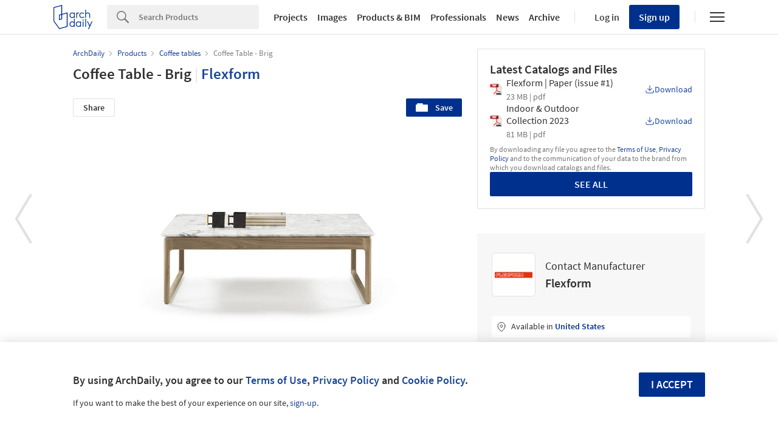

--- FILE ---
content_type: text/css
request_url: https://www.archdaily.com/catalog/assets/application-707a565bc857917938903f5bf799e2253a5ff986edd3f741f615104cafa955ea.css
body_size: 2423
content:
:root{color-scheme:only light;--downloads-widget-bg:white;--form-background:var(--gray-1);--form-highlight-bg:white}@media (prefers-color-scheme: dark){body{color-scheme:dark;--downloads-widget-bg:var(--dark-mode-inset-bg);--form-background:var(--dark-mode-inset-bg);--form-highlight-bg:var(--dark-mode-text-link)}}.btn-blogspot{background-image:url(/catalog/assets/icons-new-s95ad7eb486-433c530f857a010d7eb89fb92496ee4e105b6d964a86c735bd8158805339c26f.png);background-position:0 -80px;background-repeat:no-repeat;height:20px}.btn-blogspot:hover{background-image:url(/catalog/assets/icons-new-s95ad7eb486-433c530f857a010d7eb89fb92496ee4e105b6d964a86c735bd8158805339c26f.png);background-position:0 -60px;background-repeat:no-repeat;height:20px}.btn-facebook{background-image:url(/catalog/assets/icons-new-s95ad7eb486-433c530f857a010d7eb89fb92496ee4e105b6d964a86c735bd8158805339c26f.png);background-position:0 -240px;background-repeat:no-repeat;height:20px}.btn-facebook:hover{background-image:url(/catalog/assets/icons-new-s95ad7eb486-433c530f857a010d7eb89fb92496ee4e105b6d964a86c735bd8158805339c26f.png);background-position:0 -200px;background-repeat:no-repeat;height:20px}.btn-flickr{background-image:url(/catalog/assets/icons-new-s95ad7eb486-433c530f857a010d7eb89fb92496ee4e105b6d964a86c735bd8158805339c26f.png);background-position:0 -280px;background-repeat:no-repeat;height:20px}.btn-flickr:hover{background-image:url(/catalog/assets/icons-new-s95ad7eb486-433c530f857a010d7eb89fb92496ee4e105b6d964a86c735bd8158805339c26f.png);background-position:0 -260px;background-repeat:no-repeat;height:20px}.btn-googleplus{background-image:url(/catalog/assets/icons-new-s95ad7eb486-433c530f857a010d7eb89fb92496ee4e105b6d964a86c735bd8158805339c26f.png);background-position:0 -320px;background-repeat:no-repeat;height:20px}.btn-googleplus:hover{background-image:url(/catalog/assets/icons-new-s95ad7eb486-433c530f857a010d7eb89fb92496ee4e105b6d964a86c735bd8158805339c26f.png);background-position:0 -300px;background-repeat:no-repeat;height:20px}.btn-instagram{background-image:url(/catalog/assets/icons-new-s95ad7eb486-433c530f857a010d7eb89fb92496ee4e105b6d964a86c735bd8158805339c26f.png);background-position:0 -400px;background-repeat:no-repeat;height:20px}.btn-instagram:hover{background-image:url(/catalog/assets/icons-new-s95ad7eb486-433c530f857a010d7eb89fb92496ee4e105b6d964a86c735bd8158805339c26f.png);background-position:0 -380px;background-repeat:no-repeat;height:20px}.btn-linkedin{background-image:url(/catalog/assets/icons-new-s95ad7eb486-433c530f857a010d7eb89fb92496ee4e105b6d964a86c735bd8158805339c26f.png);background-position:0 -440px;background-repeat:no-repeat;height:20px}.btn-linkedin:hover{background-image:url(/catalog/assets/icons-new-s95ad7eb486-433c530f857a010d7eb89fb92496ee4e105b6d964a86c735bd8158805339c26f.png);background-position:0 -420px;background-repeat:no-repeat;height:20px}.btn-pinterest{background-image:url(/catalog/assets/icons-new-s95ad7eb486-433c530f857a010d7eb89fb92496ee4e105b6d964a86c735bd8158805339c26f.png);background-position:0 -940px;background-repeat:no-repeat;height:20px}.btn-pinterest:hover{background-image:url(/catalog/assets/icons-new-s95ad7eb486-433c530f857a010d7eb89fb92496ee4e105b6d964a86c735bd8158805339c26f.png);background-position:0 -900px;background-repeat:no-repeat;height:20px}.btn-tumblr{background-image:url(/catalog/assets/icons-new-s95ad7eb486-433c530f857a010d7eb89fb92496ee4e105b6d964a86c735bd8158805339c26f.png);background-position:0 -1060px;background-repeat:no-repeat;height:20px}.btn-tumblr:hover{background-image:url(/catalog/assets/icons-new-s95ad7eb486-433c530f857a010d7eb89fb92496ee4e105b6d964a86c735bd8158805339c26f.png);background-position:0 -1040px;background-repeat:no-repeat;height:20px}.btn-twitter{background-image:url(/catalog/assets/icons-new-s95ad7eb486-433c530f857a010d7eb89fb92496ee4e105b6d964a86c735bd8158805339c26f.png);background-position:0 -1100px;background-repeat:no-repeat;height:20px}.btn-twitter:hover{background-image:url(/catalog/assets/icons-new-s95ad7eb486-433c530f857a010d7eb89fb92496ee4e105b6d964a86c735bd8158805339c26f.png);background-position:0 -1080px;background-repeat:no-repeat;height:20px}.btn-vimeo{background-image:url(/catalog/assets/icons-new-s95ad7eb486-433c530f857a010d7eb89fb92496ee4e105b6d964a86c735bd8158805339c26f.png);background-position:0 -1140px;background-repeat:no-repeat;height:20px}.btn-vimeo:hover{background-image:url(/catalog/assets/icons-new-s95ad7eb486-433c530f857a010d7eb89fb92496ee4e105b6d964a86c735bd8158805339c26f.png);background-position:0 -1120px;background-repeat:no-repeat;height:20px}.btn-wechat{background-image:url(/catalog/assets/icons-new-s95ad7eb486-433c530f857a010d7eb89fb92496ee4e105b6d964a86c735bd8158805339c26f.png);background-position:0 -1180px;background-repeat:no-repeat;height:20px}.btn-wechat:hover{background-image:url(/catalog/assets/icons-new-s95ad7eb486-433c530f857a010d7eb89fb92496ee4e105b6d964a86c735bd8158805339c26f.png);background-position:0 -1160px;background-repeat:no-repeat;height:20px}.btn-youtube{background-image:url(/catalog/assets/icons-new-s95ad7eb486-433c530f857a010d7eb89fb92496ee4e105b6d964a86c735bd8158805339c26f.png);background-position:0 -1240px;background-repeat:no-repeat;height:20px}.btn-youtube:hover{background-image:url(/catalog/assets/icons-new-s95ad7eb486-433c530f857a010d7eb89fb92496ee4e105b6d964a86c735bd8158805339c26f.png);background-position:0 -1220px;background-repeat:no-repeat;height:20px}.btn-address{background-image:url(/catalog/assets/icons-new-s95ad7eb486-433c530f857a010d7eb89fb92496ee4e105b6d964a86c735bd8158805339c26f.png);background-position:0 -40px;background-repeat:no-repeat;height:20px;float:left;padding-left:25px}.btn-contact{background-image:url(/catalog/assets/icons-new-s95ad7eb486-433c530f857a010d7eb89fb92496ee4e105b6d964a86c735bd8158805339c26f.png);background-position:0 -100px;background-repeat:no-repeat;height:20px;float:left;padding-left:25px}.btn-mail{background-image:url(/catalog/assets/icons-new-s95ad7eb486-433c530f857a010d7eb89fb92496ee4e105b6d964a86c735bd8158805339c26f.png);background-position:0 -460px;background-repeat:no-repeat;height:20px;float:left;padding-left:25px}.btn-phone{background-image:url(/catalog/assets/icons-new-s95ad7eb486-433c530f857a010d7eb89fb92496ee4e105b6d964a86c735bd8158805339c26f.png);background-position:0 -600px;background-repeat:no-repeat;height:20px;float:left;padding-left:25px}.btn-web{background-image:url(/catalog/assets/icons-new-s95ad7eb486-433c530f857a010d7eb89fb92496ee4e105b6d964a86c735bd8158805339c26f.png);background-position:0 -1200px;background-repeat:no-repeat;height:20px;float:left;padding-left:25px}.btn-web{padding-top:3px}.btn-mail,.btn-phone{padding-top:1px}.download-file-icon{display:inline-block;background-image:url(/catalog/assets/icons-new-s95ad7eb486-433c530f857a010d7eb89fb92496ee4e105b6d964a86c735bd8158805339c26f.png);background-position:0 -1420px;background-repeat:no-repeat;height:20px;height:20px;width:22px}.pdf-icon{background-image:url(/catalog/assets/icons-new-s95ad7eb486-433c530f857a010d7eb89fb92496ee4e105b6d964a86c735bd8158805339c26f.png);background-position:0 -2155px;background-repeat:no-repeat;height:20px}.psd-icon{background-image:url(/catalog/assets/icons-new-s95ad7eb486-433c530f857a010d7eb89fb92496ee4e105b6d964a86c735bd8158805339c26f.png);background-position:0 -2235px;background-repeat:no-repeat;height:20px}.ai-icon{background-image:url(/catalog/assets/icons-new-s95ad7eb486-433c530f857a010d7eb89fb92496ee4e105b6d964a86c735bd8158805339c26f.png);background-position:0 0;background-repeat:no-repeat;height:20px}.doc-icon{background-image:url(/catalog/assets/icons-new-s95ad7eb486-433c530f857a010d7eb89fb92496ee4e105b6d964a86c735bd8158805339c26f.png);background-position:0 -1320px;background-repeat:no-repeat;height:20px}.xls-icon{background-image:url(/catalog/assets/icons-new-s95ad7eb486-433c530f857a010d7eb89fb92496ee4e105b6d964a86c735bd8158805339c26f.png);background-position:0 -2375px;background-repeat:no-repeat;height:20px}.xlsx-icon{background-image:url(/catalog/assets/icons-new-s95ad7eb486-433c530f857a010d7eb89fb92496ee4e105b6d964a86c735bd8158805339c26f.png);background-position:0 -2395px;background-repeat:no-repeat;height:20px}.csv-icon{background-image:url(/catalog/assets/icons-new-s95ad7eb486-433c530f857a010d7eb89fb92496ee4e105b6d964a86c735bd8158805339c26f.png);background-position:0 -1260px;background-repeat:no-repeat;height:20px}.ppt-icon{background-image:url(/catalog/assets/icons-new-s95ad7eb486-433c530f857a010d7eb89fb92496ee4e105b6d964a86c735bd8158805339c26f.png);background-position:0 -2195px;background-repeat:no-repeat;height:20px}.pptx-icon{background-image:url(/catalog/assets/icons-new-s95ad7eb486-433c530f857a010d7eb89fb92496ee4e105b6d964a86c735bd8158805339c26f.png);background-position:0 -2215px;background-repeat:no-repeat;height:20px}.png-icon{background-image:url(/catalog/assets/icons-new-s95ad7eb486-433c530f857a010d7eb89fb92496ee4e105b6d964a86c735bd8158805339c26f.png);background-position:0 -2175px;background-repeat:no-repeat;height:20px}.gif-icon{background-image:url(/catalog/assets/icons-new-s95ad7eb486-433c530f857a010d7eb89fb92496ee4e105b6d964a86c735bd8158805339c26f.png);background-position:0 -1532px;background-repeat:no-repeat;height:20px}.bmp-icon{background-image:url(/catalog/assets/icons-new-s95ad7eb486-433c530f857a010d7eb89fb92496ee4e105b6d964a86c735bd8158805339c26f.png);background-position:0 -20px;background-repeat:no-repeat;height:20px}.tiff-icon{background-image:url(/catalog/assets/icons-new-s95ad7eb486-433c530f857a010d7eb89fb92496ee4e105b6d964a86c735bd8158805339c26f.png);background-position:0 -2355px;background-repeat:no-repeat;height:20px}.jpeg-icon{background-image:url(/catalog/assets/icons-new-s95ad7eb486-433c530f857a010d7eb89fb92496ee4e105b6d964a86c735bd8158805339c26f.png);background-position:0 -2045px;background-repeat:no-repeat;height:20px}.jpg-icon{background-image:url(/catalog/assets/icons-new-s95ad7eb486-433c530f857a010d7eb89fb92496ee4e105b6d964a86c735bd8158805339c26f.png);background-position:0 -2065px;background-repeat:no-repeat;height:20px}.skp-icon{background-image:url(/catalog/assets/icons-new-s95ad7eb486-433c530f857a010d7eb89fb92496ee4e105b6d964a86c735bd8158805339c26f.png);background-position:0 -2315px;background-repeat:no-repeat;height:20px}.dae-icon{background-image:url(/catalog/assets/icons-new-s95ad7eb486-433c530f857a010d7eb89fb92496ee4e105b6d964a86c735bd8158805339c26f.png);background-position:0 -1280px;background-repeat:no-repeat;height:20px}.threeds-icon{background-image:url(/catalog/assets/icons-new-s95ad7eb486-433c530f857a010d7eb89fb92496ee4e105b6d964a86c735bd8158805339c26f.png);background-position:0 -2335px;background-repeat:no-repeat;height:20px}.obj-icon{background-image:url(/catalog/assets/icons-new-s95ad7eb486-433c530f857a010d7eb89fb92496ee4e105b6d964a86c735bd8158805339c26f.png);background-position:0 -2135px;background-repeat:no-repeat;height:20px}.xml-icon{background-image:url(/catalog/assets/icons-new-s95ad7eb486-433c530f857a010d7eb89fb92496ee4e105b6d964a86c735bd8158805339c26f.png);background-position:0 -2415px;background-repeat:no-repeat;height:20px}.dwg-icon{background-image:url(/catalog/assets/icons-new-s95ad7eb486-433c530f857a010d7eb89fb92496ee4e105b6d964a86c735bd8158805339c26f.png);background-position:0 -1380px;background-repeat:no-repeat;height:20px}.dxf-icon{background-image:url(/catalog/assets/icons-new-s95ad7eb486-433c530f857a010d7eb89fb92496ee4e105b6d964a86c735bd8158805339c26f.png);background-position:0 -1400px;background-repeat:no-repeat;height:20px}.dgc-icon{background-image:url(/catalog/assets/icons-new-s95ad7eb486-433c530f857a010d7eb89fb92496ee4e105b6d964a86c735bd8158805339c26f.png);background-position:0 -1300px;background-repeat:no-repeat;height:20px}.dwf-icon{background-image:url(/catalog/assets/icons-new-s95ad7eb486-433c530f857a010d7eb89fb92496ee4e105b6d964a86c735bd8158805339c26f.png);background-position:0 -1340px;background-repeat:no-repeat;height:20px}.rte-icon{background-image:url(/catalog/assets/icons-new-s95ad7eb486-433c530f857a010d7eb89fb92496ee4e105b6d964a86c735bd8158805339c26f.png);background-position:0 -2275px;background-repeat:no-repeat;height:20px}.dwfx-icon{background-image:url(/catalog/assets/icons-new-s95ad7eb486-433c530f857a010d7eb89fb92496ee4e105b6d964a86c735bd8158805339c26f.png);background-position:0 -1360px;background-repeat:no-repeat;height:20px}.rfa-icon{background-image:url(/catalog/assets/icons-new-s95ad7eb486-433c530f857a010d7eb89fb92496ee4e105b6d964a86c735bd8158805339c26f.png);background-position:0 -2255px;background-repeat:no-repeat;height:20px}.rvt-icon{background-image:url(/catalog/assets/icons-new-s95ad7eb486-433c530f857a010d7eb89fb92496ee4e105b6d964a86c735bd8158805339c26f.png);background-position:0 -2295px;background-repeat:no-repeat;height:20px}.ifc-icon{background-image:url(/catalog/assets/icons-new-s95ad7eb486-433c530f857a010d7eb89fb92496ee4e105b6d964a86c735bd8158805339c26f.png);background-position:0 -2025px;background-repeat:no-repeat;height:20px}.nft-search-list__item{height:325px}.nft-companies-list__item{height:175px}.message-block{display:block}@media (min-width: 1040px){.afd-container-main--margin-top{margin-top:0}}@media (max-width: 1040px){.nft-search-list__item{height:290px}}@media (max-width: 767px){.nft-search-list__item{height:inherit}.nft-companies-list__item{height:95px;margin-top:40px}}.retina .btn-blogspot{background-image:url(/catalog/assets/icons-new-retina-s46d42ca594-827c69ddb798d6928c028bd1868b3e36b0550067dd052db366504013af5929f5.png);background-position:0 -105px;-moz-background-size:40px 2380px;-o-background-size:40px 2380px;-webkit-background-size:40px 2380px;background-size:40px 2380px}.retina .btn-blogspot:hover{background-image:url(/catalog/assets/icons-new-retina-s46d42ca594-827c69ddb798d6928c028bd1868b3e36b0550067dd052db366504013af5929f5.png);background-position:0 -85px;-moz-background-size:40px 2380px;-o-background-size:40px 2380px;-webkit-background-size:40px 2380px;background-size:40px 2380px}.retina .btn-facebook{background-image:url(/catalog/assets/icons-new-retina-s46d42ca594-827c69ddb798d6928c028bd1868b3e36b0550067dd052db366504013af5929f5.png);background-position:0 -265px;-moz-background-size:40px 2380px;-o-background-size:40px 2380px;-webkit-background-size:40px 2380px;background-size:40px 2380px}.retina .btn-facebook:hover{background-image:url(/catalog/assets/icons-new-retina-s46d42ca594-827c69ddb798d6928c028bd1868b3e36b0550067dd052db366504013af5929f5.png);background-position:0 -225px;-moz-background-size:40px 2380px;-o-background-size:40px 2380px;-webkit-background-size:40px 2380px;background-size:40px 2380px}.retina .btn-flickr{background-image:url(/catalog/assets/icons-new-retina-s46d42ca594-827c69ddb798d6928c028bd1868b3e36b0550067dd052db366504013af5929f5.png);background-position:0 -305px;-moz-background-size:40px 2380px;-o-background-size:40px 2380px;-webkit-background-size:40px 2380px;background-size:40px 2380px}.retina .btn-flickr:hover{background-image:url(/catalog/assets/icons-new-retina-s46d42ca594-827c69ddb798d6928c028bd1868b3e36b0550067dd052db366504013af5929f5.png);background-position:0 -285px;-moz-background-size:40px 2380px;-o-background-size:40px 2380px;-webkit-background-size:40px 2380px;background-size:40px 2380px}.retina .btn-googleplus{background-image:url(/catalog/assets/icons-new-retina-s46d42ca594-827c69ddb798d6928c028bd1868b3e36b0550067dd052db366504013af5929f5.png);background-position:0 -345px;-moz-background-size:40px 2380px;-o-background-size:40px 2380px;-webkit-background-size:40px 2380px;background-size:40px 2380px}.retina .btn-googleplus:hover{background-image:url(/catalog/assets/icons-new-retina-s46d42ca594-827c69ddb798d6928c028bd1868b3e36b0550067dd052db366504013af5929f5.png);background-position:0 -325px;-moz-background-size:40px 2380px;-o-background-size:40px 2380px;-webkit-background-size:40px 2380px;background-size:40px 2380px}.retina .btn-instagram{background-image:url(/catalog/assets/icons-new-retina-s46d42ca594-827c69ddb798d6928c028bd1868b3e36b0550067dd052db366504013af5929f5.png);background-position:0 -425px;-moz-background-size:40px 2380px;-o-background-size:40px 2380px;-webkit-background-size:40px 2380px;background-size:40px 2380px}.retina .btn-instagram:hover{background-image:url(/catalog/assets/icons-new-retina-s46d42ca594-827c69ddb798d6928c028bd1868b3e36b0550067dd052db366504013af5929f5.png);background-position:0 -405px;-moz-background-size:40px 2380px;-o-background-size:40px 2380px;-webkit-background-size:40px 2380px;background-size:40px 2380px}.retina .btn-linkedin{background-image:url(/catalog/assets/icons-new-retina-s46d42ca594-827c69ddb798d6928c028bd1868b3e36b0550067dd052db366504013af5929f5.png);background-position:0 -465px;-moz-background-size:40px 2380px;-o-background-size:40px 2380px;-webkit-background-size:40px 2380px;background-size:40px 2380px}.retina .btn-linkedin:hover{background-image:url(/catalog/assets/icons-new-retina-s46d42ca594-827c69ddb798d6928c028bd1868b3e36b0550067dd052db366504013af5929f5.png);background-position:0 -445px;-moz-background-size:40px 2380px;-o-background-size:40px 2380px;-webkit-background-size:40px 2380px;background-size:40px 2380px}.retina .btn-pinterest{background-image:url(/catalog/assets/icons-new-retina-s46d42ca594-827c69ddb798d6928c028bd1868b3e36b0550067dd052db366504013af5929f5.png);background-position:0 -965px;-moz-background-size:40px 2380px;-o-background-size:40px 2380px;-webkit-background-size:40px 2380px;background-size:40px 2380px}.retina .btn-pinterest:hover{background-image:url(/catalog/assets/icons-new-retina-s46d42ca594-827c69ddb798d6928c028bd1868b3e36b0550067dd052db366504013af5929f5.png);background-position:0 -925px;-moz-background-size:40px 2380px;-o-background-size:40px 2380px;-webkit-background-size:40px 2380px;background-size:40px 2380px}.retina .btn-tumblr{background-image:url(/catalog/assets/icons-new-retina-s46d42ca594-827c69ddb798d6928c028bd1868b3e36b0550067dd052db366504013af5929f5.png);background-position:0 -1085px;-moz-background-size:40px 2380px;-o-background-size:40px 2380px;-webkit-background-size:40px 2380px;background-size:40px 2380px}.retina .btn-tumblr:hover{background-image:url(/catalog/assets/icons-new-retina-s46d42ca594-827c69ddb798d6928c028bd1868b3e36b0550067dd052db366504013af5929f5.png);background-position:0 -1065px;-moz-background-size:40px 2380px;-o-background-size:40px 2380px;-webkit-background-size:40px 2380px;background-size:40px 2380px}.retina .btn-twitter{background-image:url(/catalog/assets/icons-new-retina-s46d42ca594-827c69ddb798d6928c028bd1868b3e36b0550067dd052db366504013af5929f5.png);background-position:0 -1125px;-moz-background-size:40px 2380px;-o-background-size:40px 2380px;-webkit-background-size:40px 2380px;background-size:40px 2380px}.retina .btn-twitter:hover{background-image:url(/catalog/assets/icons-new-retina-s46d42ca594-827c69ddb798d6928c028bd1868b3e36b0550067dd052db366504013af5929f5.png);background-position:0 -1105px;-moz-background-size:40px 2380px;-o-background-size:40px 2380px;-webkit-background-size:40px 2380px;background-size:40px 2380px}.retina .btn-vimeo{background-image:url(/catalog/assets/icons-new-retina-s46d42ca594-827c69ddb798d6928c028bd1868b3e36b0550067dd052db366504013af5929f5.png);background-position:0 -1165px;-moz-background-size:40px 2380px;-o-background-size:40px 2380px;-webkit-background-size:40px 2380px;background-size:40px 2380px}.retina .btn-vimeo:hover{background-image:url(/catalog/assets/icons-new-retina-s46d42ca594-827c69ddb798d6928c028bd1868b3e36b0550067dd052db366504013af5929f5.png);background-position:0 -1145px;-moz-background-size:40px 2380px;-o-background-size:40px 2380px;-webkit-background-size:40px 2380px;background-size:40px 2380px}.retina .btn-wechat{background-image:url(/catalog/assets/icons-new-retina-s46d42ca594-827c69ddb798d6928c028bd1868b3e36b0550067dd052db366504013af5929f5.png);background-position:0 -1205px;-moz-background-size:40px 2380px;-o-background-size:40px 2380px;-webkit-background-size:40px 2380px;background-size:40px 2380px}.retina .btn-wechat:hover{background-image:url(/catalog/assets/icons-new-retina-s46d42ca594-827c69ddb798d6928c028bd1868b3e36b0550067dd052db366504013af5929f5.png);background-position:0 -1185px;-moz-background-size:40px 2380px;-o-background-size:40px 2380px;-webkit-background-size:40px 2380px;background-size:40px 2380px}.retina .btn-youtube{background-image:url(/catalog/assets/icons-new-retina-s46d42ca594-827c69ddb798d6928c028bd1868b3e36b0550067dd052db366504013af5929f5.png);background-position:0 -1265px;-moz-background-size:40px 2380px;-o-background-size:40px 2380px;-webkit-background-size:40px 2380px;background-size:40px 2380px}.retina .btn-youtube:hover{background-image:url(/catalog/assets/icons-new-retina-s46d42ca594-827c69ddb798d6928c028bd1868b3e36b0550067dd052db366504013af5929f5.png);background-position:0 -1245px;-moz-background-size:40px 2380px;-o-background-size:40px 2380px;-webkit-background-size:40px 2380px;background-size:40px 2380px}.retina .icon-whatsapp{background-image:url(/catalog/assets/icons-new-retina-s46d42ca594-827c69ddb798d6928c028bd1868b3e36b0550067dd052db366504013af5929f5.png);background-position:0 -1936px;-moz-background-size:40px 2380px;-o-background-size:40px 2380px;-webkit-background-size:40px 2380px;background-size:40px 2380px}.retina .btn-address{background-image:url(/catalog/assets/icons-new-retina-s46d42ca594-827c69ddb798d6928c028bd1868b3e36b0550067dd052db366504013af5929f5.png);background-position:0 -65px;-moz-background-size:40px 2380px;-o-background-size:40px 2380px;-webkit-background-size:40px 2380px;background-size:40px 2380px}.retina .btn-contact{background-image:url(/catalog/assets/icons-new-retina-s46d42ca594-827c69ddb798d6928c028bd1868b3e36b0550067dd052db366504013af5929f5.png);background-position:0 -125px;-moz-background-size:40px 2380px;-o-background-size:40px 2380px;-webkit-background-size:40px 2380px;background-size:40px 2380px}.retina .btn-mail{background-image:url(/catalog/assets/icons-new-retina-s46d42ca594-827c69ddb798d6928c028bd1868b3e36b0550067dd052db366504013af5929f5.png);background-position:0 -485px;-moz-background-size:40px 2380px;-o-background-size:40px 2380px;-webkit-background-size:40px 2380px;background-size:40px 2380px}.retina .btn-phone{background-image:url(/catalog/assets/icons-new-retina-s46d42ca594-827c69ddb798d6928c028bd1868b3e36b0550067dd052db366504013af5929f5.png);background-position:0 -625px;-moz-background-size:40px 2380px;-o-background-size:40px 2380px;-webkit-background-size:40px 2380px;background-size:40px 2380px}.retina .btn-web{background-image:url(/catalog/assets/icons-new-retina-s46d42ca594-827c69ddb798d6928c028bd1868b3e36b0550067dd052db366504013af5929f5.png);background-position:0 -1225px;-moz-background-size:40px 2380px;-o-background-size:40px 2380px;-webkit-background-size:40px 2380px;background-size:40px 2380px}.retina .download-file-icon{background-image:url(/catalog/assets/icons-new-retina-s46d42ca594-827c69ddb798d6928c028bd1868b3e36b0550067dd052db366504013af5929f5.png);background-position:0 -1445px;-moz-background-size:40px 2380px;-o-background-size:40px 2380px;-webkit-background-size:40px 2380px;background-size:40px 2380px}.retina .pdf-icon{background-image:url(/catalog/assets/icons-new-retina-s46d42ca594-827c69ddb798d6928c028bd1868b3e36b0550067dd052db366504013af5929f5.png);background-position:0 -2100px;-moz-background-size:40px 2380px;-o-background-size:40px 2380px;-webkit-background-size:40px 2380px;background-size:40px 2380px}.retina .psd-icon{background-image:url(/catalog/assets/icons-new-retina-s46d42ca594-827c69ddb798d6928c028bd1868b3e36b0550067dd052db366504013af5929f5.png);background-position:0 -2180px;-moz-background-size:40px 2380px;-o-background-size:40px 2380px;-webkit-background-size:40px 2380px;background-size:40px 2380px}.retina .ai-icon{background-image:url(/catalog/assets/icons-new-retina-s46d42ca594-827c69ddb798d6928c028bd1868b3e36b0550067dd052db366504013af5929f5.png);background-position:0 0;-moz-background-size:40px 2380px;-o-background-size:40px 2380px;-webkit-background-size:40px 2380px;background-size:40px 2380px}.retina .doc-icon{background-image:url(/catalog/assets/icons-new-retina-s46d42ca594-827c69ddb798d6928c028bd1868b3e36b0550067dd052db366504013af5929f5.png);background-position:0 -1345px;-moz-background-size:40px 2380px;-o-background-size:40px 2380px;-webkit-background-size:40px 2380px;background-size:40px 2380px}.retina .xls-icon{background-image:url(/catalog/assets/icons-new-retina-s46d42ca594-827c69ddb798d6928c028bd1868b3e36b0550067dd052db366504013af5929f5.png);background-position:0 -2320px;-moz-background-size:40px 2380px;-o-background-size:40px 2380px;-webkit-background-size:40px 2380px;background-size:40px 2380px}.retina .xlsx-icon{background-image:url(/catalog/assets/icons-new-retina-s46d42ca594-827c69ddb798d6928c028bd1868b3e36b0550067dd052db366504013af5929f5.png);background-position:0 -2340px;-moz-background-size:40px 2380px;-o-background-size:40px 2380px;-webkit-background-size:40px 2380px;background-size:40px 2380px}.retina .csv-icon{background-image:url(/catalog/assets/icons-new-retina-s46d42ca594-827c69ddb798d6928c028bd1868b3e36b0550067dd052db366504013af5929f5.png);background-position:0 -1285px;-moz-background-size:40px 2380px;-o-background-size:40px 2380px;-webkit-background-size:40px 2380px;background-size:40px 2380px}.retina .ppt-icon{background-image:url(/catalog/assets/icons-new-retina-s46d42ca594-827c69ddb798d6928c028bd1868b3e36b0550067dd052db366504013af5929f5.png);background-position:0 -2140px;-moz-background-size:40px 2380px;-o-background-size:40px 2380px;-webkit-background-size:40px 2380px;background-size:40px 2380px}.retina .pptx-icon{background-image:url(/catalog/assets/icons-new-retina-s46d42ca594-827c69ddb798d6928c028bd1868b3e36b0550067dd052db366504013af5929f5.png);background-position:0 -2160px;-moz-background-size:40px 2380px;-o-background-size:40px 2380px;-webkit-background-size:40px 2380px;background-size:40px 2380px}.retina .png-icon{background-image:url(/catalog/assets/icons-new-retina-s46d42ca594-827c69ddb798d6928c028bd1868b3e36b0550067dd052db366504013af5929f5.png);background-position:0 -2120px;-moz-background-size:40px 2380px;-o-background-size:40px 2380px;-webkit-background-size:40px 2380px;background-size:40px 2380px}.retina .gif-icon{background-image:url(/catalog/assets/icons-new-retina-s46d42ca594-827c69ddb798d6928c028bd1868b3e36b0550067dd052db366504013af5929f5.png);background-position:0 -1557px;-moz-background-size:40px 2380px;-o-background-size:40px 2380px;-webkit-background-size:40px 2380px;background-size:40px 2380px}.retina .bmp-icon{background-image:url(/catalog/assets/icons-new-retina-s46d42ca594-827c69ddb798d6928c028bd1868b3e36b0550067dd052db366504013af5929f5.png);background-position:0 -45px;-moz-background-size:40px 2380px;-o-background-size:40px 2380px;-webkit-background-size:40px 2380px;background-size:40px 2380px}.retina .tiff-icon{background-image:url(/catalog/assets/icons-new-retina-s46d42ca594-827c69ddb798d6928c028bd1868b3e36b0550067dd052db366504013af5929f5.png);background-position:0 -2300px;-moz-background-size:40px 2380px;-o-background-size:40px 2380px;-webkit-background-size:40px 2380px;background-size:40px 2380px}.retina .jpeg-icon{background-image:url(/catalog/assets/icons-new-retina-s46d42ca594-827c69ddb798d6928c028bd1868b3e36b0550067dd052db366504013af5929f5.png);background-position:0 -1990px;-moz-background-size:40px 2380px;-o-background-size:40px 2380px;-webkit-background-size:40px 2380px;background-size:40px 2380px}.retina .jpg-icon{background-image:url(/catalog/assets/icons-new-retina-s46d42ca594-827c69ddb798d6928c028bd1868b3e36b0550067dd052db366504013af5929f5.png);background-position:0 -2010px;-moz-background-size:40px 2380px;-o-background-size:40px 2380px;-webkit-background-size:40px 2380px;background-size:40px 2380px}.retina .skp-icon{background-image:url(/catalog/assets/icons-new-retina-s46d42ca594-827c69ddb798d6928c028bd1868b3e36b0550067dd052db366504013af5929f5.png);background-position:0 -2260px;-moz-background-size:40px 2380px;-o-background-size:40px 2380px;-webkit-background-size:40px 2380px;background-size:40px 2380px}.retina .dae-icon{background-image:url(/catalog/assets/icons-new-retina-s46d42ca594-827c69ddb798d6928c028bd1868b3e36b0550067dd052db366504013af5929f5.png);background-position:0 -1305px;-moz-background-size:40px 2380px;-o-background-size:40px 2380px;-webkit-background-size:40px 2380px;background-size:40px 2380px}.retina .threeds-icon{background-image:url(/catalog/assets/icons-new-retina-s46d42ca594-827c69ddb798d6928c028bd1868b3e36b0550067dd052db366504013af5929f5.png);background-position:0 -2280px;-moz-background-size:40px 2380px;-o-background-size:40px 2380px;-webkit-background-size:40px 2380px;background-size:40px 2380px}.retina .obj-icon{background-image:url(/catalog/assets/icons-new-retina-s46d42ca594-827c69ddb798d6928c028bd1868b3e36b0550067dd052db366504013af5929f5.png);background-position:0 -2080px;-moz-background-size:40px 2380px;-o-background-size:40px 2380px;-webkit-background-size:40px 2380px;background-size:40px 2380px}.retina .xml-icon{background-image:url(/catalog/assets/icons-new-retina-s46d42ca594-827c69ddb798d6928c028bd1868b3e36b0550067dd052db366504013af5929f5.png);background-position:0 -2360px;-moz-background-size:40px 2380px;-o-background-size:40px 2380px;-webkit-background-size:40px 2380px;background-size:40px 2380px}.retina .dwg-icon{background-image:url(/catalog/assets/icons-new-retina-s46d42ca594-827c69ddb798d6928c028bd1868b3e36b0550067dd052db366504013af5929f5.png);background-position:0 -1405px;-moz-background-size:40px 2380px;-o-background-size:40px 2380px;-webkit-background-size:40px 2380px;background-size:40px 2380px}.retina .dxf-icon{background-image:url(/catalog/assets/icons-new-retina-s46d42ca594-827c69ddb798d6928c028bd1868b3e36b0550067dd052db366504013af5929f5.png);background-position:0 -1425px;-moz-background-size:40px 2380px;-o-background-size:40px 2380px;-webkit-background-size:40px 2380px;background-size:40px 2380px}.retina .dgc-icon{background-image:url(/catalog/assets/icons-new-retina-s46d42ca594-827c69ddb798d6928c028bd1868b3e36b0550067dd052db366504013af5929f5.png);background-position:0 -1325px;-moz-background-size:40px 2380px;-o-background-size:40px 2380px;-webkit-background-size:40px 2380px;background-size:40px 2380px}.retina .dwf-icon{background-image:url(/catalog/assets/icons-new-retina-s46d42ca594-827c69ddb798d6928c028bd1868b3e36b0550067dd052db366504013af5929f5.png);background-position:0 -1365px;-moz-background-size:40px 2380px;-o-background-size:40px 2380px;-webkit-background-size:40px 2380px;background-size:40px 2380px}.retina .rte-icon{background-image:url(/catalog/assets/icons-new-retina-s46d42ca594-827c69ddb798d6928c028bd1868b3e36b0550067dd052db366504013af5929f5.png);background-position:0 -2220px;-moz-background-size:40px 2380px;-o-background-size:40px 2380px;-webkit-background-size:40px 2380px;background-size:40px 2380px}.retina .dwfx-icon{background-image:url(/catalog/assets/icons-new-retina-s46d42ca594-827c69ddb798d6928c028bd1868b3e36b0550067dd052db366504013af5929f5.png);background-position:0 -1385px;-moz-background-size:40px 2380px;-o-background-size:40px 2380px;-webkit-background-size:40px 2380px;background-size:40px 2380px}.retina .rfa-icon{background-image:url(/catalog/assets/icons-new-retina-s46d42ca594-827c69ddb798d6928c028bd1868b3e36b0550067dd052db366504013af5929f5.png);background-position:0 -2200px;-moz-background-size:40px 2380px;-o-background-size:40px 2380px;-webkit-background-size:40px 2380px;background-size:40px 2380px}.retina .rvt-icon{background-image:url(/catalog/assets/icons-new-retina-s46d42ca594-827c69ddb798d6928c028bd1868b3e36b0550067dd052db366504013af5929f5.png);background-position:0 -2240px;-moz-background-size:40px 2380px;-o-background-size:40px 2380px;-webkit-background-size:40px 2380px;background-size:40px 2380px}.retina .ifc-icon{background-image:url(/catalog/assets/icons-new-retina-s46d42ca594-827c69ddb798d6928c028bd1868b3e36b0550067dd052db366504013af5929f5.png);background-position:0 -1970px;-moz-background-size:40px 2380px;-o-background-size:40px 2380px;-webkit-background-size:40px 2380px;background-size:40px 2380px}.page-404{position:relative}.page-404::before{content:"";display:block;height:340px;width:222px;background:url("https://assets.adsttc.com/img/ad-error-404.png") 0 top no-repeat;position:absolute;top:0}.dark .page-404::before{filter:invert(1) brightness(3)}.page-404-error-message{height:300px;margin:0 0 40px;padding-top:40px}.page-404-error-title{font-size:45px;margin-bottom:20px;margin-left:200px}.page-404-error-description{color:var(--black-cn);font-size:24px;font-weight:400;margin-left:200px}@media (max-width: 768px){.page-404{padding:0 16px}.page-404::before{display:none}.page-404-error-title,.page-404-error-description{width:100%;margin:0}.page-404-error-message{height:auto;display:flex;flex-direction:column;gap:16px}}.page-404-search form{margin-bottom:50px;position:relative}.page-404-search .input_txt,.page-404-search input[type="submit"]{height:40px;line-height:40px}.page-404-search input[type="submit"]{position:absolute;right:0;top:0}.page-404-search .input_txt{-moz-appearance:none;-webkit-appearance:none;border:1px solid var(--border);color:var(--text-body);font-size:15px;padding:10px;width:calc(100% - 100px)}.page-404-search-title{margin-bottom:5px}.page-404-search-subtitle{font-size:16px;font-weight:400;margin-bottom:20px}


--- FILE ---
content_type: text/javascript;charset=utf-8
request_url: https://p1cluster.cxense.com/p1.js
body_size: 99
content:
cX.library.onP1('4h298mdpve6r2by9x85i8xde6');


--- FILE ---
content_type: text/javascript;charset=utf-8
request_url: https://id.cxense.com/public/user/id?json=%7B%22identities%22%3A%5B%7B%22type%22%3A%22ckp%22%2C%22id%22%3A%22mklqnx3bupt5npk0%22%7D%2C%7B%22type%22%3A%22lst%22%2C%22id%22%3A%224h298mdpve6r2by9x85i8xde6%22%7D%2C%7B%22type%22%3A%22cst%22%2C%22id%22%3A%224h298mdpve6r2by9x85i8xde6%22%7D%5D%7D&callback=cXJsonpCB1
body_size: 188
content:
/**/
cXJsonpCB1({"httpStatus":200,"response":{"userId":"cx:3ex93hgpm3o7h2fidwzqkwsi54:ht7bwzhd7zpc","newUser":true}})